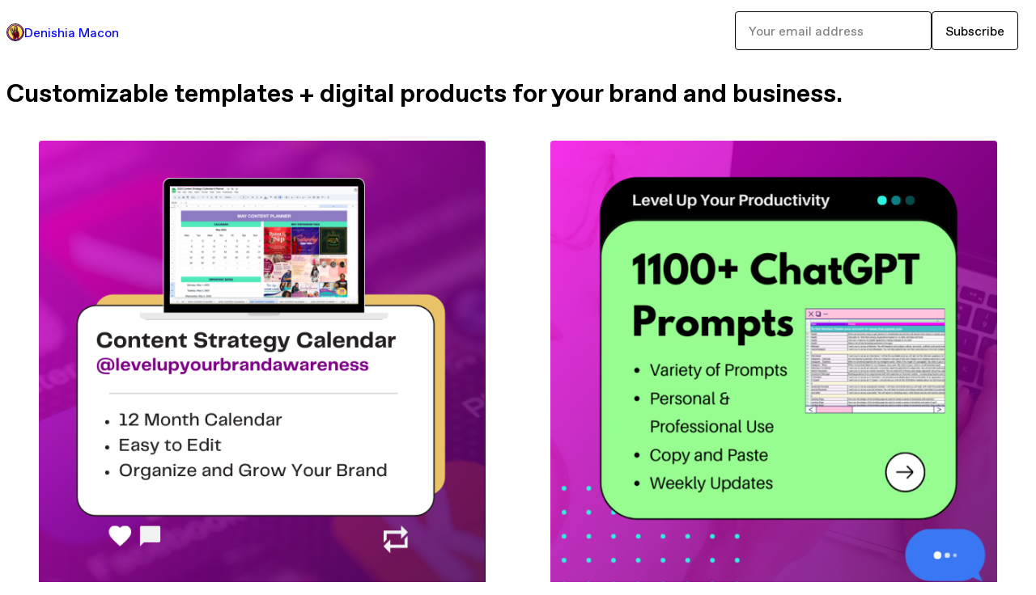

--- FILE ---
content_type: text/html; charset=utf-8
request_url: https://macondesigns.gumroad.com/
body_size: 4049
content:
<!DOCTYPE html>
<html lang="en">
  <head prefix="og: http://ogp.me/ns# fb: http://ogp.me/ns/fb# gumroad: http://ogp.me/ns/fb/gumroad#">
    <link rel="dns-prefetch" href="//assets.gumroad.com">
    <link rel="dns-prefetch" href="//static-2.gumroad.com">
    <link rel="dns-prefetch" href="//public-files.gumroad.com">
  <title inertia>Denishia Macon</title>
  <meta name="action-cable-url" content="wss://cable.gumroad.com/cable" />
  <link rel="stylesheet" crossorigin="anonymous" href="https://assets.gumroad.com/packs/css/design-5d6d6ab3.css" />
    <style>:root{--accent: 174 54 116;--contrast-accent: 255 255 255;--font-family: "ABC Favorit", "ABC Favorit", sans-serif;--color: 0 0 0;--primary: var(--color);--contrast-primary: 255 255 255;--filled: 255 255 255;--contrast-filled: var(--color);--body-bg: #ffffff;--active-bg: rgb(var(--color) / var(--gray-1));--border-alpha: 1}body{background-color:#ffffff;color:#000;font-family:"ABC Favorit", "ABC Favorit", sans-serif}
</style>

  <meta name="csrf-param" content="authenticity_token" />
<meta name="csrf-token" content="Izfd9tLH09A3y7jeTNGZ5_35DiTPDHt21U96LSWFLfuzz55wC8bKUD-QcLh97UzkIxJN_4JuEAjQY5ZzW6uLTQ" />
  <meta charset="utf-8">
  <meta content="149071038533330" property="fb:app_id">
  <meta content="http://www.facebook.com/gumroad" property="fb:page_id">
  <meta property="twitter:site" value="@gumroad">
  
    <meta content="Gumroad" property="og:site_name">
    <meta content="website" property="og:type">
      <meta content="Customizable templates + digital products for your brand and business." name="description">
    <meta content="Customizable templates + digital products for your brand and business." property="og:description">
  <meta property="og:image" content="https://public-files.gumroad.com/b13eskg0l5vj8b6q4ky0b7gvhen1">
  <meta property="og:image:alt" content="Denishia Macon&#39;s profile picture">
  <meta property="og:title" content="Denishia Macon">
  <meta property="gr:google_analytics:enabled" content="true">
  <meta property="gr:fb_pixel:enabled" content="true">
  <meta property="gr:logged_in_user:id" content="">
  <meta property="gr:environment" value="production">
  <meta property="gr:page:type" content="">
  <meta property="gr:facebook_sdk:enabled" content="false">
  <meta content="initial-scale = 1.0, width = device-width" name="viewport">
  <meta property="stripe:pk" value="pk_live_Db80xIzLPWhKo1byPrnERmym">
  <meta property="stripe:api_version" value="2023-10-16; risk_in_requirements_beta=v1; retrieve_tax_forms_beta=v1;">
  <link href="/opensearch.xml" rel="search" type="application/opensearchdescription+xml" title="Gumroad">
  
    <link href="https://public-files.gumroad.com/b13eskg0l5vj8b6q4ky0b7gvhen1" rel="shortcut icon">
</head>

  <body id="user_page" class="group/body mac custom-domain" style="">
    <div id="design-settings" data-settings="{&quot;font&quot;:{&quot;name&quot;:&quot;ABC Favorit&quot;,&quot;url&quot;:&quot;https://assets.gumroad.com/assets/ABCFavorit-Regular-26182c8c3addf6e4f8889817249c23b22c93233a8212e5e86574459e4dc926e2.woff2&quot;}}" style="display: none;"></div>
    <div id="user-agent-info" data-settings="{&quot;is_mobile&quot;:false}" style="display: none;"></div>
    <div class="react-entry-point" style="display:contents" id="Alert-react-component-21ea5102-16e5-4733-b2fc-99f2d3b76665"><div class="fixed top-4 left-1/2 z-100 w-max max-w-[calc(100vw-2rem)] rounded bg-background md:max-w-sm invisible" style="transform:translateX(-50%) translateY(calc(-100% - var(--spacer-4)));transition:all 0.3s ease-out 0.5s"><div role="alert" class="flex items-start gap-2 rounded border border-border p-3"><div class="flex-1"><div></div></div></div></div></div>
      <script type="application/json" class="js-react-on-rails-component" data-component-name="Alert" data-dom-id="Alert-react-component-21ea5102-16e5-4733-b2fc-99f2d3b76665">{"initial":null}</script>
      


    <div class="flex flex-col lg:flex-row h-screen">
      <main class="flex-1 flex flex-col lg:h-screen overflow-y-auto">
        <div class="flex-1 flex flex-col">
          


<script type="application/json" id="js-react-on-rails-context">{"railsEnv":"production","inMailer":false,"i18nLocale":"en","i18nDefaultLocale":"en","rorVersion":"14.0.4","rorPro":false,"href":"https://macondesigns.gumroad.com/","location":"/","scheme":"https","host":"macondesigns.gumroad.com","port":null,"pathname":"/","search":null,"httpAcceptLanguage":null,"design_settings":{"font":{"name":"ABC Favorit","url":"https://assets.gumroad.com/assets/ABCFavorit-Regular-26182c8c3addf6e4f8889817249c23b22c93233a8212e5e86574459e4dc926e2.woff2"}},"domain_settings":{"scheme":"https","app_domain":"gumroad.com","root_domain":"gumroad.com","short_domain":"gum.co","discover_domain":"gumroad.com","third_party_analytics_domain":"gumroad-analytics.com","api_domain":"api.gumroad.com"},"user_agent_info":{"is_mobile":false},"logged_in_user":null,"current_seller":null,"csp_nonce":"jqXIK7grg/ORHqup88LNPg1+/hCB+una0iG01etx+cY=","locale":"en-US","feature_flags":{"require_email_typo_acknowledgment":true,"disable_stripe_signup":true},"serverSide":false}</script>
<div class="react-entry-point" style="display:contents" id="Profile-react-component-1c848a28-28bc-4368-9798-4db5d6cabea3"><div class="flex min-h-full flex-col"><header class="z-20 border-border bg-background text-lg lg:border-b lg:px-4 lg:py-6"><div class="mx-auto flex max-w-6xl flex-wrap lg:flex-nowrap lg:items-center lg:gap-6"><div class="relative flex grow items-center gap-3 border-b border-border px-4 py-8 lg:flex-1 lg:border-0 lg:p-0"><img class="user-avatar" src="https://public-files.gumroad.com/b13eskg0l5vj8b6q4ky0b7gvhen1" alt="Profile Picture"/><a href="/" class="no-underline">Denishia Macon</a></div><div class="flex basis-full items-center gap-3 border-b border-border px-4 py-8 lg:basis-auto lg:border-0 lg:p-0"><form style="flex-grow:1" novalidate=""><fieldset class=""><div class="flex gap-2"><input type="email" class="flex-1" placeholder="Your email address" value=""/><button class="button" type="submit">Subscribe</button></div></fieldset></form></div></div></header><main class="flex-1"><header class="border-b border-border"><div class="mx-auto grid w-full max-w-6xl grid-cols-1 gap-4 px-4 py-8 lg:px-0"><h1 class="whitespace-pre-line">Customizable templates + digital products for your brand and business.</h1></div></header><section class="relative border-b border-border px-4 py-8 lg:py-16" id="X8NA__GigOWugLxycQM69Q=="><div class="mx-auto grid w-full max-w-6xl gap-6"><div class="grid grid-cols-1 items-start gap-x-16 gap-y-8"><div><div class="@container"><div class="grid grid-cols-2 gap-4 @xl:grid-cols-3 @3xl:grid-cols-4 @4xl:grid-cols-5 lg:grid-cols-2! lg:@3xl:grid-cols-3! lg:@5xl:grid-cols-4! lg:@7xl:grid-cols-5!"><article class="relative flex flex-col rounded border border-border bg-background transition-all duration-150 hover:shadow"><figure class="aspect-square overflow-hidden rounded-t border-b border-border bg-(image:--product-cover-placeholder) bg-cover [&amp;_img]:size-full [&amp;_img]:object-cover"><img src="https://public-files.gumroad.com/1ob92miktnqopfo4ar3x7ptgb5py"/></figure><header class="flex flex-1 flex-col gap-3 border-b border-border p-4"><a href="https://macondesigns.gumroad.com/l/wavuk?layout=profile" class="stretched-link"><h4 itemProp="name" class="line-clamp-4 lg:text-xl">Content Strategy Calendar &amp; Planner Template | Yearly | Google Sheets | Digital Download</h4></a><div class="flex shrink-0 items-center gap-1" aria-label="Rating"><span class="icon icon-solid-star"></span><span class="rating-average">5.0</span><span title="5 ratings">(1)</span></div></header><footer class="flex divide-x divide-border"><div class="flex-1 p-4"><div itemscope="" itemProp="offers" itemType="https://schema.org/Offer" class="flex items-center"><span class="group/tooltip relative inline-grid right"><span aria-describedby=":R5gmr6:" style="display:contents"><div class="relative grid grid-flow-col border border-r-0 border-border"><div class="bg-accent px-2 py-1 text-accent-foreground" itemProp="price" content="9.99">$9.99</div><div class="border-border border-r-transparent border-[calc(0.5lh+--spacing(1))] border-l-1"></div><div class="absolute top-0 right-px bottom-0 border-accent border-r-transparent border-[calc(0.5lh+--spacing(1))] border-l-1"></div></div></span><span role="tooltip" id=":R5gmr6:" class="absolute z-30 hidden w-40 max-w-max rounded-md bg-primary p-3 text-primary-foreground group-focus-within/tooltip:block group-hover/tooltip:block top-1/2 -translate-y-1/2 left-full translate-x-2"><div class="absolute border-6 border-transparent top-1/2 -translate-y-1/2 right-full border-r-primary"></div>$9.99</span></span><link itemProp="url" href="https://macondesigns.gumroad.com/l/wavuk?layout=profile"/><div itemProp="availability" hidden="">https://schema.org/InStock</div><div itemProp="priceCurrency" hidden="">usd</div></div></div></footer></article><article class="relative flex flex-col rounded border border-border bg-background transition-all duration-150 hover:shadow"><figure class="aspect-square overflow-hidden rounded-t border-b border-border bg-(image:--product-cover-placeholder) bg-cover [&amp;_img]:size-full [&amp;_img]:object-cover"><img src="https://public-files.gumroad.com/myri3wr5ls8eiob75bjg38i6u3us"/></figure><header class="flex flex-1 flex-col gap-3 border-b border-border p-4"><a href="https://macondesigns.gumroad.com/l/chatgpt-prompts?layout=profile" class="stretched-link"><h4 itemProp="name" class="line-clamp-4 lg:text-xl">1100+ ChatGPT Prompts | Instant Access | Midjourney Prompt Ideas | Small Business | Teachers | Productivity</h4></a><div class="flex shrink-0 items-center gap-1" aria-label="Rating"><span class="icon icon-solid-star"></span><span class="rating-average">5.0</span><span title="5 ratings">(1)</span></div></header><footer class="flex divide-x divide-border"><div class="flex-1 p-4"><div itemscope="" itemProp="offers" itemType="https://schema.org/Offer" class="flex items-center"><span class="group/tooltip relative inline-grid right"><span aria-describedby=":R5h6r6:" style="display:contents"><div class="relative grid grid-flow-col border border-r-0 border-border"><div class="bg-accent px-2 py-1 text-accent-foreground" itemProp="price" content="8.99">$8.99</div><div class="border-border border-r-transparent border-[calc(0.5lh+--spacing(1))] border-l-1"></div><div class="absolute top-0 right-px bottom-0 border-accent border-r-transparent border-[calc(0.5lh+--spacing(1))] border-l-1"></div></div></span><span role="tooltip" id=":R5h6r6:" class="absolute z-30 hidden w-40 max-w-max rounded-md bg-primary p-3 text-primary-foreground group-focus-within/tooltip:block group-hover/tooltip:block top-1/2 -translate-y-1/2 left-full translate-x-2"><div class="absolute border-6 border-transparent top-1/2 -translate-y-1/2 right-full border-r-primary"></div>$8.99</span></span><link itemProp="url" href="https://macondesigns.gumroad.com/l/chatgpt-prompts?layout=profile"/><div itemProp="availability" hidden="">https://schema.org/InStock</div><div itemProp="priceCurrency" hidden="">usd</div></div></div></footer></article><article class="relative flex flex-col rounded border border-border bg-background transition-all duration-150 hover:shadow"><figure class="aspect-square overflow-hidden rounded-t border-b border-border bg-(image:--product-cover-placeholder) bg-cover [&amp;_img]:size-full [&amp;_img]:object-cover"><img src="https://public-files.gumroad.com/p6c3a5anf0ccs75ckntmjb622to2"/></figure><header class="flex flex-1 flex-col gap-3 border-b border-border p-4"><a href="https://macondesigns.gumroad.com/l/learn-chatgpt?layout=profile" class="stretched-link"><h4 itemProp="name" class="line-clamp-4 lg:text-xl">ChatGPT: Unleashed E-Book | Includes Prompts! | Instant Download | ChatGPT for Beginners | Instant Access | Small Business | Productivity</h4></a></header><footer class="flex divide-x divide-border"><div class="flex-1 p-4"><div itemscope="" itemProp="offers" itemType="https://schema.org/Offer" class="flex items-center"><span class="group/tooltip relative inline-grid right"><span aria-describedby=":R5hmr6:" style="display:contents"><div class="relative grid grid-flow-col border border-r-0 border-border"><div class="bg-accent px-2 py-1 text-accent-foreground" itemProp="price" content="7.95">$7.95</div><div class="border-border border-r-transparent border-[calc(0.5lh+--spacing(1))] border-l-1"></div><div class="absolute top-0 right-px bottom-0 border-accent border-r-transparent border-[calc(0.5lh+--spacing(1))] border-l-1"></div></div></span><span role="tooltip" id=":R5hmr6:" class="absolute z-30 hidden w-40 max-w-max rounded-md bg-primary p-3 text-primary-foreground group-focus-within/tooltip:block group-hover/tooltip:block top-1/2 -translate-y-1/2 left-full translate-x-2"><div class="absolute border-6 border-transparent top-1/2 -translate-y-1/2 right-full border-r-primary"></div>$7.95</span></span><link itemProp="url" href="https://macondesigns.gumroad.com/l/learn-chatgpt?layout=profile"/><div itemProp="availability" hidden="">https://schema.org/InStock</div><div itemProp="priceCurrency" hidden="">usd</div></div></div></footer></article><article class="relative flex flex-col rounded border border-border bg-background transition-all duration-150 hover:shadow"><figure class="aspect-square overflow-hidden rounded-t border-b border-border bg-(image:--product-cover-placeholder) bg-cover [&amp;_img]:size-full [&amp;_img]:object-cover"><img src="https://public-files.gumroad.com/hq8fm9tw0czbono4s1ad1tuq96r5"/></figure><header class="flex flex-1 flex-col gap-3 border-b border-border p-4"><a href="https://macondesigns.gumroad.com/l/wUQFA?layout=profile" class="stretched-link"><h4 itemProp="name" class="line-clamp-4 lg:text-xl">Instagram Hashtag Guide</h4></a></header><footer class="flex divide-x divide-border"><div class="flex-1 p-4"><div itemscope="" itemProp="offers" itemType="https://schema.org/Offer" class="flex items-center"><span class="group/tooltip relative inline-grid right"><span aria-describedby=":R5i6r6:" style="display:contents"><div class="relative grid grid-flow-col border border-r-0 border-border"><div class="bg-accent px-2 py-1 text-accent-foreground" itemProp="price" content="4.95">$4.95</div><div class="border-border border-r-transparent border-[calc(0.5lh+--spacing(1))] border-l-1"></div><div class="absolute top-0 right-px bottom-0 border-accent border-r-transparent border-[calc(0.5lh+--spacing(1))] border-l-1"></div></div></span><span role="tooltip" id=":R5i6r6:" class="absolute z-30 hidden w-40 max-w-max rounded-md bg-primary p-3 text-primary-foreground group-focus-within/tooltip:block group-hover/tooltip:block top-1/2 -translate-y-1/2 left-full translate-x-2"><div class="absolute border-6 border-transparent top-1/2 -translate-y-1/2 right-full border-r-primary"></div>$4.95</span></span><link itemProp="url" href="https://macondesigns.gumroad.com/l/wUQFA?layout=profile"/><div itemProp="availability" hidden="">https://schema.org/InStock</div><div itemProp="priceCurrency" hidden="">usd</div></div></div></footer></article></div></div></div></div></div></section><footer class="px-4 py-8 text-center mx-auto w-full max-w-6xl lg:py-6 lg:text-left"><div>Powered by <a href="https://gumroad.com/" class="logo-full" aria-label="Gumroad"></a></div></footer></main></div></div>
      <script type="application/json" class="js-react-on-rails-component" data-component-name="Profile" data-dom-id="Profile-react-component-1c848a28-28bc-4368-9798-4db5d6cabea3">{"currency_code":"usd","show_ratings_filter":true,"creator_profile":{"external_id":"3256913194060","avatar_url":"https://public-files.gumroad.com/b13eskg0l5vj8b6q4ky0b7gvhen1","name":"Denishia Macon","twitter_handle":null,"subdomain":"macondesigns.gumroad.com"},"sections":[{"id":"X8NA__GigOWugLxycQM69Q==","header":null,"type":"SellerProfileProductsSection","show_filters":false,"default_product_sort":"highest_rated","search_results":{"total":4,"tags_data":[{"key":"social media","doc_count":1},{"key":"social media growth","doc_count":1},{"key":"social media planner","doc_count":1},{"key":"social media posts","doc_count":1},{"key":"social media tools","doc_count":1}],"filetypes_data":[{"key":"pdf","doc_count":2}],"products":[{"id":"jowOlDm3i2vKByARD1lExA==","permalink":"wavuk","name":"Content Strategy Calendar \u0026 Planner Template | Yearly | Google Sheets | Digital Download","seller":null,"ratings":{"count":1,"average":5.0},"thumbnail_url":"https://public-files.gumroad.com/1ob92miktnqopfo4ar3x7ptgb5py","native_type":"digital","quantity_remaining":null,"is_sales_limited":false,"price_cents":999,"currency_code":"usd","is_pay_what_you_want":false,"url":"https://macondesigns.gumroad.com/l/wavuk?layout=profile","duration_in_months":null,"recurrence":null},{"id":"qYdoC9Usc0GxMAGp13n8rQ==","permalink":"eqegr","name":"1100+ ChatGPT Prompts | Instant Access | Midjourney Prompt Ideas | Small Business | Teachers | Productivity","seller":null,"ratings":{"count":1,"average":5.0},"thumbnail_url":"https://public-files.gumroad.com/myri3wr5ls8eiob75bjg38i6u3us","native_type":"digital","quantity_remaining":null,"is_sales_limited":false,"price_cents":899,"currency_code":"usd","is_pay_what_you_want":false,"url":"https://macondesigns.gumroad.com/l/chatgpt-prompts?layout=profile","duration_in_months":null,"recurrence":null},{"id":"lGLHT1YeRgXxFc4EU4dtxw==","permalink":"wmjyg","name":"ChatGPT: Unleashed E-Book | Includes Prompts! | Instant Download | ChatGPT for Beginners | Instant Access | Small Business | Productivity","seller":null,"ratings":{"count":0,"average":0.0},"thumbnail_url":"https://public-files.gumroad.com/p6c3a5anf0ccs75ckntmjb622to2","native_type":"ebook","quantity_remaining":null,"is_sales_limited":false,"price_cents":795,"currency_code":"usd","is_pay_what_you_want":false,"url":"https://macondesigns.gumroad.com/l/learn-chatgpt?layout=profile","duration_in_months":null,"recurrence":null},{"id":"vX5M8BCG4A7hy04NE_keTw==","permalink":"wUQFA","name":"Instagram Hashtag Guide","seller":null,"ratings":{"count":0,"average":0.0},"thumbnail_url":"https://public-files.gumroad.com/hq8fm9tw0czbono4s1ad1tuq96r5","native_type":"digital","quantity_remaining":null,"is_sales_limited":false,"price_cents":495,"currency_code":"usd","is_pay_what_you_want":false,"url":"https://macondesigns.gumroad.com/l/wUQFA?layout=profile","duration_in_months":null,"recurrence":null}]}}],"bio":"Customizable templates + digital products for your brand and business.","tabs":[{"name":"Products","sections":["X8NA__GigOWugLxycQM69Q=="]}]}</script>
      


        </div>
      </main>
    </div>
    <script src="https://assets.gumroad.com/assets/application-cbf244e9109e70d7b04497041636f00173a1e588f9b879b3a3ef11f8dfb86e5c.js" type="8e7ea670913bd37ffbee566b-text/javascript"></script>
    
        <script src="https://assets.gumroad.com/packs/js/webpack-runtime-392151c773837713447f.js" defer="defer" type="8e7ea670913bd37ffbee566b-text/javascript"></script>
<script src="https://assets.gumroad.com/packs/js/webpack-commons-fb53fed306c4a2649112.js" defer="defer" type="8e7ea670913bd37ffbee566b-text/javascript"></script>
<script src="https://assets.gumroad.com/packs/js/9854-1257cb4ac4e1d5cd629d.js" defer="defer" type="8e7ea670913bd37ffbee566b-text/javascript"></script>
<script src="https://assets.gumroad.com/packs/js/4310-72954f2041b3c5fdee26.js" defer="defer" type="8e7ea670913bd37ffbee566b-text/javascript"></script>
<script src="https://assets.gumroad.com/packs/js/9495-82c5792ff49c741c819b.js" defer="defer" type="8e7ea670913bd37ffbee566b-text/javascript"></script>
<script src="https://assets.gumroad.com/packs/js/user-fd036160ebff11853ca1.js" defer="defer" type="8e7ea670913bd37ffbee566b-text/javascript"></script>

  <script src="/cdn-cgi/scripts/7d0fa10a/cloudflare-static/rocket-loader.min.js" data-cf-settings="8e7ea670913bd37ffbee566b-|49" defer></script><script defer src="https://static.cloudflareinsights.com/beacon.min.js/vcd15cbe7772f49c399c6a5babf22c1241717689176015" integrity="sha512-ZpsOmlRQV6y907TI0dKBHq9Md29nnaEIPlkf84rnaERnq6zvWvPUqr2ft8M1aS28oN72PdrCzSjY4U6VaAw1EQ==" nonce="jqXIK7grg/ORHqup88LNPg1+/hCB+una0iG01etx+cY=" data-cf-beacon='{"rayId":"9bf8d4e65850ad68","version":"2025.9.1","serverTiming":{"name":{"cfExtPri":true,"cfEdge":true,"cfOrigin":true,"cfL4":true,"cfSpeedBrain":true,"cfCacheStatus":true}},"token":"5070e21320304a1ba2b0a42ce9682840","b":1}' crossorigin="anonymous"></script>
</body>
</html>
